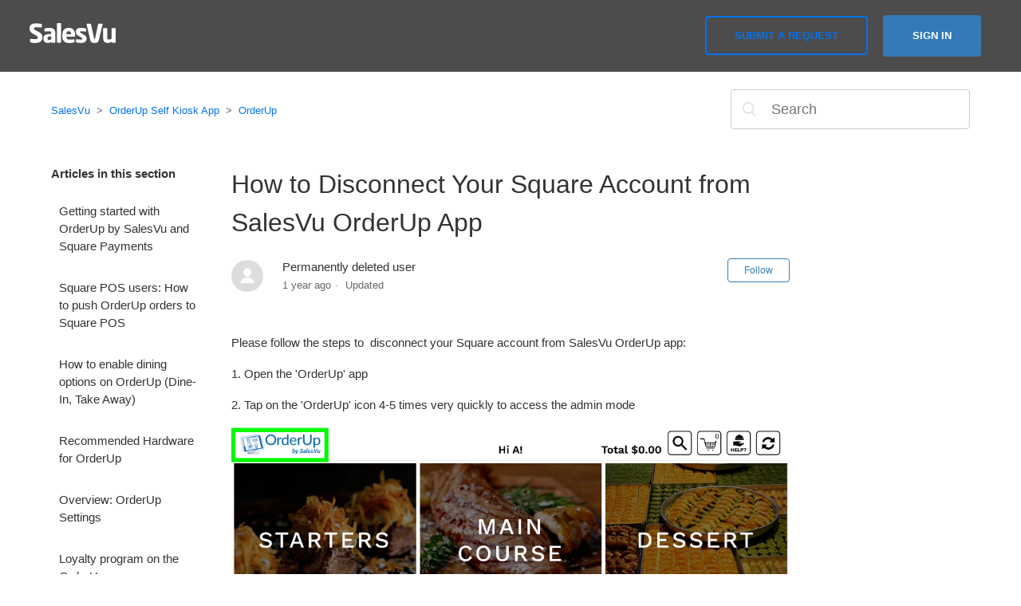

--- FILE ---
content_type: text/html; charset=utf-8
request_url: https://salesvusupport.zendesk.com/hc/en-us/articles/360031765631-How-to-Disconnect-Your-Square-Account-from-SalesVu-OrderUp-App
body_size: 4645
content:
<!DOCTYPE html>
<html dir="ltr" lang="en-US">
<head>
  <meta charset="utf-8" />
  <!-- v26850 -->


  <title>How to Disconnect Your Square Account from SalesVu OrderUp App &ndash; SalesVu</title>

  <meta name="csrf-param" content="authenticity_token">
<meta name="csrf-token" content="">

  <meta name="description" content="Please follow the steps to  disconnect your Square account from SalesVu OrderUp app: 1. Open the 'OrderUp' app 2. Tap on the 'OrderUp'..." /><meta property="og:image" content="https://salesvusupport.zendesk.com/hc/theming_assets/01HZH1ZP352DKMPWH3RHDDVTD3" />
<meta property="og:type" content="website" />
<meta property="og:site_name" content="SalesVu" />
<meta property="og:title" content="How to Disconnect Your Square Account from SalesVu OrderUp App" />
<meta property="og:description" content="Please follow the steps to  disconnect your Square account from SalesVu OrderUp app:
1. Open the 'OrderUp' app
2. Tap on the 'OrderUp' icon 4-5 times very quickly to access the admin mode


3.Tap o..." />
<meta property="og:url" content="https://salesvusupport.zendesk.com/hc/en-us/articles/360031765631-How-to-Disconnect-Your-Square-Account-from-SalesVu-OrderUp-App" />
<link rel="canonical" href="https://salesvusupport.zendesk.com/hc/en-us/articles/360031765631-How-to-Disconnect-Your-Square-Account-from-SalesVu-OrderUp-App">
<link rel="alternate" hreflang="en-us" href="https://salesvusupport.zendesk.com/hc/en-us/articles/360031765631-How-to-Disconnect-Your-Square-Account-from-SalesVu-OrderUp-App">
<link rel="alternate" hreflang="x-default" href="https://salesvusupport.zendesk.com/hc/en-us/articles/360031765631-How-to-Disconnect-Your-Square-Account-from-SalesVu-OrderUp-App">

  <link rel="stylesheet" href="//static.zdassets.com/hc/assets/application-f34d73e002337ab267a13449ad9d7955.css" media="all" id="stylesheet" />
    <!-- Entypo pictograms by Daniel Bruce — www.entypo.com -->
    <link rel="stylesheet" href="//static.zdassets.com/hc/assets/theming_v1_support-e05586b61178dcde2a13a3d323525a18.css" media="all" />
  <link rel="stylesheet" type="text/css" href="/hc/theming_assets/254570/2339916/style.css?digest=30791705500173">

  <link rel="icon" type="image/x-icon" href="/hc/theming_assets/01HZH1ZP7MDN5KVRNQMV903B7N">

    <script src="//static.zdassets.com/hc/assets/jquery-ed472032c65bb4295993684c673d706a.js"></script>
    

  <meta content="width=device-width, initial-scale=1.0, maximum-scale=1.0, user-scalable=0" name="viewport" />

  <script type="text/javascript" src="/hc/theming_assets/254570/2339916/script.js?digest=30791705500173"></script>
</head>
<body class="">
  
  
  

  <header class="header">
  <div class="header_wrapper">
  <div class="logo">
    <a title="Home" href="/hc/en-us">
      <img src="/hc/theming_assets/01HZH1ZP352DKMPWH3RHDDVTD3" alt="Logo">
    </a>
  </div>
  <div class="nav-wrapper">
    <span class="icon-menu"></span>
    <nav class="user-nav" id="user-nav">
      
      <a class="submit-a-request" href="/hc/en-us/requests/new">Submit a request</a>
    </nav>
      <a class="login" data-auth-action="signin" role="button" rel="nofollow" title="Opens a dialog" href="https://salesvusupport.zendesk.com/access?brand_id=2339916&amp;return_to=https%3A%2F%2Fsalesvusupport.zendesk.com%2Fhc%2Fen-us%2Farticles%2F360031765631-How-to-Disconnect-Your-Square-Account-from-SalesVu-OrderUp-App&amp;locale=en-us">Sign in</a>

  </div>
  </div>
</header>


  <main role="main">
    <div class="container-divider"></div>
<div class="container">
  <nav class="sub-nav">
    <ol class="breadcrumbs">
  
    <li title="SalesVu">
      
        <a href="/hc/en-us">SalesVu</a>
      
    </li>
  
    <li title="OrderUp Self Kiosk App">
      
        <a href="/hc/en-us/categories/360000197552-OrderUp-Self-Kiosk-App">OrderUp Self Kiosk App</a>
      
    </li>
  
    <li title="OrderUp ">
      
        <a href="/hc/en-us/sections/360000465912-OrderUp">OrderUp </a>
      
    </li>
  
</ol>

    <form role="search" class="search" data-search="" action="/hc/en-us/search" accept-charset="UTF-8" method="get"><input type="hidden" name="utf8" value="&#x2713;" autocomplete="off" /><input type="hidden" name="category" id="category" value="360000197552" autocomplete="off" />
<input type="search" name="query" id="query" placeholder="Search" aria-label="Search" /></form>
  </nav>

  <div class="article-container" id="article-container">
    <section class="article-sidebar">
      <section class="section-articles collapsible-sidebar">
        <h3 class="collapsible-sidebar-title sidenav-title">Articles in this section</h3>
        <ul>
          
            <li>
              <a href="/hc/en-us/articles/360040908572-Getting-started-with-OrderUp-by-SalesVu-and-Square-Payments" class="sidenav-item ">Getting started with OrderUp by SalesVu and Square Payments</a>
            </li>
          
            <li>
              <a href="/hc/en-us/articles/360036204452-Square-POS-users-How-to-push-OrderUp-orders-to-Square-POS" class="sidenav-item ">Square POS users: How to push OrderUp orders to Square POS</a>
            </li>
          
            <li>
              <a href="/hc/en-us/articles/360032590971-How-to-enable-dining-options-on-OrderUp-Dine-In-Take-Away" class="sidenav-item ">How to enable dining options on OrderUp (Dine-In, Take Away) </a>
            </li>
          
            <li>
              <a href="/hc/en-us/articles/360042535512-Recommended-Hardware-for-OrderUp" class="sidenav-item ">Recommended Hardware for OrderUp </a>
            </li>
          
            <li>
              <a href="/hc/en-us/articles/19897945655053-Overview-OrderUp-Settings" class="sidenav-item ">Overview: OrderUp Settings</a>
            </li>
          
            <li>
              <a href="/hc/en-us/articles/10743430236813-Loyalty-program-on-the-OrderUp-app" class="sidenav-item ">Loyalty program on the OrderUp app</a>
            </li>
          
            <li>
              <a href="/hc/en-us/articles/360041159992-OrderUp-AI-Recommendations-You-Might-Also-Like" class="sidenav-item ">OrderUp AI Recommendations - You Might Also Like</a>
            </li>
          
            <li>
              <a href="/hc/en-us/articles/360041159932-OrderUp-AI-Recommendations-Similar-Products" class="sidenav-item ">OrderUp AI Recommendations - Similar Products</a>
            </li>
          
            <li>
              <a href="/hc/en-us/articles/360041595491-OrderUp-AI-Recommendations-Frequently-Bought-Together" class="sidenav-item ">OrderUp AI Recommendations - Frequently Bought Together</a>
            </li>
          
            <li>
              <a href="/hc/en-us/articles/360041159512-OrderUp-AI-Recommendations-Past-Purchases" class="sidenav-item ">OrderUp AI Recommendations - Past Purchases</a>
            </li>
          
        </ul>
        
          <a href="/hc/en-us/sections/360000465912-OrderUp" class="article-sidebar-item">See more</a>
        
      </section>
    </section>

    <article class="article">
      <header class="article-header">
        <h1 title="How to Disconnect Your Square Account from SalesVu OrderUp App" class="article-title">
          How to Disconnect Your Square Account from SalesVu OrderUp App
          
        </h1>

        <div class="article-author">
          <div class="avatar article-avatar">
            
            <img src="https://assets.zendesk.com/hc/assets/default_avatar.png" alt="Avatar" class="user-avatar"/>
          </div>
          <div class="article-meta">
            
              Permanently deleted user
            

            <ul class="meta-group">
              
                <li class="meta-data"><time datetime="2024-08-22T12:31:35Z" title="2024-08-22T12:31:35Z" data-datetime="relative">August 22, 2024 12:31</time></li>
                <li class="meta-data">Updated</li>
              
            </ul>
          </div>
        </div>
        <a class="article-subscribe" title="Opens a sign-in dialog" rel="nofollow" role="button" data-auth-action="signin" aria-selected="false" href="/hc/en-us/articles/360031765631-How-to-Disconnect-Your-Square-Account-from-SalesVu-OrderUp-App/subscription.html">Follow</a>
      </header>

      <section class="article-info">
        <div class="article-content">
          <div class="article-body"><p>Please follow the steps to &nbsp;disconnect your Square account from SalesVu OrderUp app:</p>
<p>1. Open the 'OrderUp' app</p>
<p>2. Tap on the 'OrderUp' icon 4-5 times very quickly to access the admin mode</p>
<p><img src="/hc/article_attachments/13342098859277" alt="IMG-1260.PNG"></p>
<p><img src="/hc/article_attachments/13342087545741" alt="IMG-1261.PNG"></p>
<p>3.Tap on the employee name and enter the PIN</p>
<p><img src="/hc/article_attachments/13342101573005" alt="IMG-1262.PNG"></p>
<p>4. Tap on the 'gear' icon&nbsp;&nbsp;Scroll down and Tap &nbsp;'Disconnect Square' and confirm it</p>
<p><img src="/hc/article_attachments/13377915961613" alt="IMG-1270.PNG"></p>
<p><img src="/hc/article_attachments/13377935260429" alt="IMG-1271.PNG"></p>
<p>5. You are all set!</p>
<p>&nbsp;</p>
<p>&nbsp;</p></div>

          <div class="article-attachments">
            <ul class="attachments">
              
            </ul>
          </div>
        </div>
      </section>

      <footer>
        <div class="article-footer">
          <div class="article-share">
  <ul class="share">
    <li><a href="https://www.facebook.com/share.php?title=How+to+Disconnect+Your+Square+Account+from+SalesVu+OrderUp+App&u=https%3A%2F%2Fsalesvusupport.zendesk.com%2Fhc%2Fen-us%2Farticles%2F360031765631-How-to-Disconnect-Your-Square-Account-from-SalesVu-OrderUp-App" class="share-facebook">Facebook</a></li>
    <li><a href="https://twitter.com/share?lang=en&text=How+to+Disconnect+Your+Square+Account+from+SalesVu+OrderUp+App&url=https%3A%2F%2Fsalesvusupport.zendesk.com%2Fhc%2Fen-us%2Farticles%2F360031765631-How-to-Disconnect-Your-Square-Account-from-SalesVu-OrderUp-App" class="share-twitter">Twitter</a></li>
    <li><a href="https://www.linkedin.com/shareArticle?mini=true&source=SalesVu&title=How+to+Disconnect+Your+Square+Account+from+SalesVu+OrderUp+App&url=https%3A%2F%2Fsalesvusupport.zendesk.com%2Fhc%2Fen-us%2Farticles%2F360031765631-How-to-Disconnect-Your-Square-Account-from-SalesVu-OrderUp-App" class="share-linkedin">LinkedIn</a></li>
  </ul>

</div>
         
        </div>
        
          <div class="article-votes">
            <span class="article-votes-question">Was this article helpful?</span>
            <div class="article-votes-controls" role='radiogroup'>
              <a class="button article-vote article-vote-up" data-auth-action="signin" aria-selected="false" role="radio" rel="nofollow" title="Yes" href="https://salesvusupport.zendesk.com/access?brand_id=2339916&amp;return_to=https%3A%2F%2Fsalesvusupport.zendesk.com%2Fhc%2Fen-us%2Farticles%2F360031765631-How-to-Disconnect-Your-Square-Account-from-SalesVu-OrderUp-App"></a>
              <a class="button article-vote article-vote-down" data-auth-action="signin" aria-selected="false" role="radio" rel="nofollow" title="No" href="https://salesvusupport.zendesk.com/access?brand_id=2339916&amp;return_to=https%3A%2F%2Fsalesvusupport.zendesk.com%2Fhc%2Fen-us%2Farticles%2F360031765631-How-to-Disconnect-Your-Square-Account-from-SalesVu-OrderUp-App"></a>
            </div>
            <small class="article-votes-count">
              <span class="article-vote-label">0 out of 0 found this helpful</span>
            </small>
          </div>
        

        <div class="article-more-questions">
          Have more questions? <a href="/hc/en-us/requests/new">Submit a request</a>
        </div>
        <div class="article-return-to-top">
          <a href="#article-container">Return to top<span class="icon-arrow-up"></span></a>
        </div>
      </footer>

      <section class="article-relatives">
        <div data-recent-articles></div>
        

      </section>
      
  </main>

  <footer class="footer">
  <div class="footer-inner">
    <a title="Home" href="/hc/en-us">SalesVu</a>

    <div class="footer-language-selector">
      
    </div>
  </div>
</footer>


    <div class="powered-by-zendesk">
  <svg xmlns="http://www.w3.org/2000/svg" width="26" height="26" focusable="false" viewBox="0 0 26 26">
    <path d="M12 8.2v14.5H0zM12 3c0 3.3-2.7 6-6 6S0 6.3 0 3h12zm2 19.7c0-3.3 2.7-6 6-6s6 2.7 6 6H14zm0-5.2V3h12z"/>
  </svg>

  <a href="https://www.zendesk.com/service/help-center/?utm_source=helpcenter&utm_medium=poweredbyzendesk&utm_campaign=text&utm_content=SalesVu" target="_blank" rel="nofollow">Powered by Zendesk</a>
</div>


  <!-- / -->

  
  <script src="//static.zdassets.com/hc/assets/en-us.bbb3d4d87d0b571a9a1b.js"></script>
  

  <script type="text/javascript">
  /*

    Greetings sourcecode lurker!

    This is for internal Zendesk and legacy usage,
    we don't support or guarantee any of these values
    so please don't build stuff on top of them.

  */

  HelpCenter = {};
  HelpCenter.account = {"subdomain":"salesvusupport","environment":"production","name":"SalesVu"};
  HelpCenter.user = {"identifier":"da39a3ee5e6b4b0d3255bfef95601890afd80709","email":null,"name":"","role":"anonymous","avatar_url":"https://assets.zendesk.com/hc/assets/default_avatar.png","is_admin":false,"organizations":[],"groups":[]};
  HelpCenter.internal = {"asset_url":"//static.zdassets.com/hc/assets/","web_widget_asset_composer_url":"https://static.zdassets.com/ekr/snippet.js","current_session":{"locale":"en-us","csrf_token":null,"shared_csrf_token":null},"usage_tracking":{"event":"article_viewed","data":"BAh7CDoLbG9jYWxlSSIKZW4tdXMGOgZFVDoPYXJ0aWNsZV9pZGwrCH/[base64]","url":"https://salesvusupport.zendesk.com/hc/activity"},"current_record_id":"360031765631","current_record_url":"/hc/en-us/articles/360031765631-How-to-Disconnect-Your-Square-Account-from-SalesVu-OrderUp-App","current_record_title":"How to Disconnect Your Square Account from SalesVu OrderUp App","current_text_direction":"ltr","current_brand_id":2339916,"current_brand_name":"SalesVu","current_brand_url":"https://salesvusupport.zendesk.com","current_brand_active":true,"current_path":"/hc/en-us/articles/360031765631-How-to-Disconnect-Your-Square-Account-from-SalesVu-OrderUp-App","show_autocomplete_breadcrumbs":true,"user_info_changing_enabled":false,"has_user_profiles_enabled":false,"has_end_user_attachments":true,"user_aliases_enabled":false,"has_anonymous_kb_voting":false,"has_multi_language_help_center":true,"show_at_mentions":false,"embeddables_config":{"embeddables_web_widget":false,"embeddables_help_center_auth_enabled":false,"embeddables_connect_ipms":false},"answer_bot_subdomain":"static","gather_plan_state":"subscribed","has_article_verification":false,"has_gather":true,"has_ckeditor":false,"has_community_enabled":false,"has_community_badges":false,"has_community_post_content_tagging":false,"has_gather_content_tags":false,"has_guide_content_tags":true,"has_user_segments":true,"has_answer_bot_web_form_enabled":false,"has_garden_modals":false,"theming_cookie_key":"hc-da39a3ee5e6b4b0d3255bfef95601890afd80709-2-preview","is_preview":false,"has_search_settings_in_plan":true,"theming_api_version":1,"theming_settings":{"brand_color":"rgba(51, 122, 183, 1)","brand_text_color":"#FFFFFF","text_color":"#333333","link_color":"#0072EF","background_color":"#FFFFFF","heading_font":"-apple-system, BlinkMacSystemFont, 'Segoe UI', Helvetica, Arial, sans-serif","text_font":"-apple-system, BlinkMacSystemFont, 'Segoe UI', Helvetica, Arial, sans-serif","logo":"/hc/theming_assets/01HZH1ZP352DKMPWH3RHDDVTD3","favicon":"/hc/theming_assets/01HZH1ZP7MDN5KVRNQMV903B7N","homepage_background_image":"/hc/theming_assets/01HZH1ZPNMZXM5P5TWAXH16V68","community_background_image":"/hc/theming_assets/01HZH1ZQ1MCA4447NMQT45DM5M","community_image":"/hc/theming_assets/01HZH1ZQCBM6QXA8YCGPM1TSVB"},"has_pci_credit_card_custom_field":false,"help_center_restricted":false,"is_assuming_someone_else":false,"flash_messages":[],"user_photo_editing_enabled":true,"user_preferred_locale":"en-us","base_locale":"en-us","login_url":"https://salesvusupport.zendesk.com/access?brand_id=2339916\u0026return_to=https%3A%2F%2Fsalesvusupport.zendesk.com%2Fhc%2Fen-us%2Farticles%2F360031765631-How-to-Disconnect-Your-Square-Account-from-SalesVu-OrderUp-App","has_alternate_templates":false,"has_custom_statuses_enabled":false,"has_hc_generative_answers_setting_enabled":true,"has_generative_search_with_zgpt_enabled":false,"has_suggested_initial_questions_enabled":false,"has_guide_service_catalog":false,"has_service_catalog_search_poc":false,"has_service_catalog_itam":false,"has_csat_reverse_2_scale_in_mobile":false,"has_knowledge_navigation":false,"has_unified_navigation":false,"has_unified_navigation_eap_access":false,"has_csat_bet365_branding":false,"version":"v26850","dev_mode":false};
</script>

  
  <script src="//static.zdassets.com/hc/assets/moment-3b62525bdab669b7b17d1a9d8b5d46b4.js"></script>
  <script src="//static.zdassets.com/hc/assets/hc_enduser-be182e02d9d03985cf4f06a89a977e3d.js"></script>
  
  
</body>
</html>